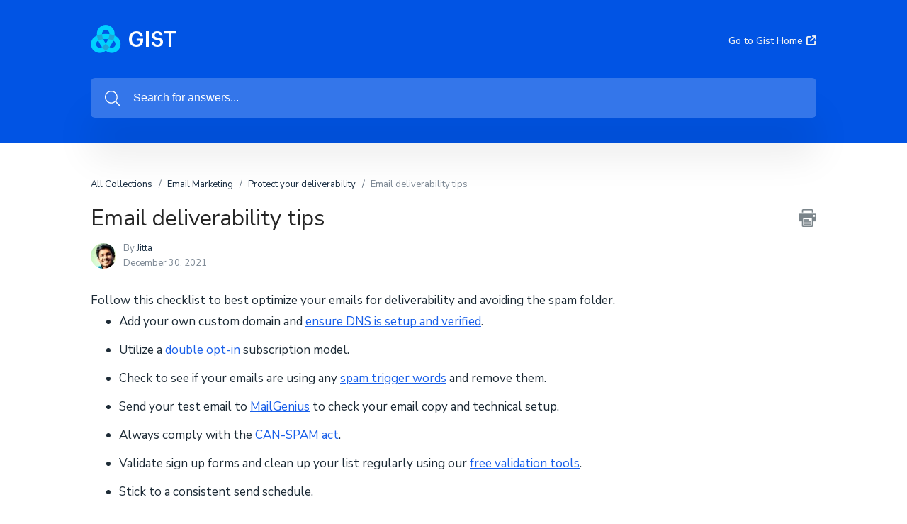

--- FILE ---
content_type: text/html
request_url: https://docs.getgist.com/article/272-email-deliverability-tips
body_size: 6367
content:
<!DOCTYPE html>
<html lang="en">
  <head>
    <meta charset="UTF-8">
    <!-- Set page title & description -->
      <title>Email deliverability tips | Gist Help Center</title>

      <meta name="description" content="">

    <meta name="csrf-param" content="authenticity_token" />
<meta name="csrf-token" content="q1OJnJaVJr21Xj_SLcZLLlBxHbil4-kUYhbJ2He8g-iwc10a_Hdk1w6qHKdChPQp_rombutzfXlQQq6drZFtKw" />
    
    <meta name="viewport" content="width=device-width, initial-scale=1">

    <!-- Set root domain to getgist.help or custom domain -->

    <!-- Set KB/article SEO noindex tag -->
          <!-- KB article SEO noindex tag -->
          <meta name="robots" content="noindex"/>

    <!-- Set canonical URL -->
      <link rel="canonical" href="https://docs.getgist.com/en/article/272-email-deliverability-tips" />

    <!-- Set social meta tags -->
    <meta property="og:title" content="Email deliverability tips" />
    <meta property="og:description" content="" />
    <meta property="og:image" content="" />
    <meta property="og:site_name" content="Gist Help Center" />
    <meta property="og:type" content="article" />

    <!-- jQuery library -->
    <script src="https://ajax.googleapis.com/ajax/libs/jquery/3.6.1/jquery.min.js"></script>

    <link rel="stylesheet" media="all" href="/themes/theme_3/style.css" data-turbolinks-track="reload" />
    <script src="/assets/application-55a7ec39b5a271285ee60a9a33e399ac78caa7a4c2d8828f1ddf29298dbcbd3f.js" data-turbolinks-track="reload" defer="defer"></script>
    <script src="/themes/theme_3/script.js" data-turbolinks-track="reload" defer="defer"></script>

    <link rel="shortcut icon" type="image/x-icon" href="https://cdn.getgist.com/projects/2/knowledge_base/original/126x126-transparent.png?1558007503" />

    <script src="https://kit.fontawesome.com/331cee397a.js" crossorigin="anonymous"></script>

      <!-- Support for Wistia Embed in Articles-->
      <script src="https://fast.wistia.net/assets/external/E-v1.js" async></script>

    <!--Dynamic style of pages-->
    <style>
        body {
            --header-bg-color: #0154E4;
            --header-bg-color-rgb: 1, 84, 228;
        }
    </style>

      <!-- start gist JS code-->
      <script>
          (function(d,h,w){var gist=w.gist=w.gist||[];gist.methods=['trackPageView','identify','track','setAppId'];gist.factory=function(t){return function(){var e=Array.prototype.slice.call(arguments);e.unshift(t);gist.push(e);return gist;}};for(var i=0;i<gist.methods.length;i++){var c=gist.methods[i];gist[c]=gist.factory(c)}s=d.createElement('script'),s.src="//widget.getgist.com",s.async=!0,e=d.getElementsByTagName(h)[0],e.appendChild(s),s.addEventListener('load',function(e){},!1),gist.setAppId("4rtjrhbh"),gist.trackPageView()})(document,'head',window);
      </script>
      <!-- end gist JS code-->

    <script>
        var newUrl = '/en/article/272-email-deliverability-tips';
      if (decodeURIComponent(window.location.pathname) !== newUrl) {
          window.history.pushState({ path: newUrl }, '', newUrl);
      }
    </script>
  </head>

  <!-- BODY -->
  <div id="app-kb">
    

<body class="kb-article">
<header class="header">
    
        <div class="bg-container" style="background-color: #0154E4;">
    

        <div class="container">
            <div class="header--meta">
                <div class="logo">
                    
                    <a href="/en/">
                        <img src="https://cdn.getgist.com/projects/2/knowledge_base/original/Gist-logo-white-120.png?1562188275" alt="Logo">
                    </a>
                    
                </div>

                <div class="header--action">
                    
                    
                        <a href="https://getgist.com" class="link" target="_blank">Go to Gist Home<i class="fas fa-external-link"></i></a>
                    
                </div>
            </div>




            <div class="header--content">
                

                <div class="header--search">
                    <svg xmlns="http://www.w3.org/2000/svg" viewBox="0 0 512 512"><!-- Font Awesome Pro 5.15.4 by @fontawesome - https://fontawesome.com License - https://fontawesome.com/license (Commercial License) --><path d="M508.5 481.6l-129-129c-2.3-2.3-5.3-3.5-8.5-3.5h-10.3C395 312 416 262.5 416 208 416 93.1 322.9 0 208 0S0 93.1 0 208s93.1 208 208 208c54.5 0 104-21 141.1-55.2V371c0 3.2 1.3 6.2 3.5 8.5l129 129c4.7 4.7 12.3 4.7 17 0l9.9-9.9c4.7-4.7 4.7-12.3 0-17zM208 384c-97.3 0-176-78.7-176-176S110.7 32 208 32s176 78.7 176 176-78.7 176-176 176z"/></svg>
                    <form action="/en" autocomplete="off" class="header__form search">
                        <input type="text" class="header--search-box" placeholder="Search for answers..." id="search_bar" name="search" tabindex="1" autocomplete="off" value="">
                    </form>
                </div>
            </div>
        </div>
    </div>
</header>

<div class="content">
    <div class="container">
        <ol class="breadcrumb">
            <li><a href="/en/">All Collections</a></li>
            
                <li><a href="/en/collection/6-email-marketing">Email Marketing</a></li>
            
                <li><a href="/en/collection/68-protect-your-deliverability">Protect your deliverability</a></li>
            
            <li class="active">Email deliverability tips</li>
        </ol>
        <div class="article-with-table-content" style="position:relative;">
            <div class="article-container" id="article-container">
                <div class="article--meta">
                    <div class="print-icon">
                        <img src="/img/printer-tool.png" alt="Image">
                    </div>

                    <h1 class="title">Email deliverability tips</h1>
                    

                    <div class="avatar-group">
                        <img src="https://cdn.getgist.com/users_profiles/3/medium/jittarao.jpg?1588261838" class="avatar sm" alt="Avatar">
                        <div class="avatar-group-meta">
                            <p>By <span class="author-name">Jitta</span></p>
                            <h6>December 30, 2021</h6>
                        </div>
                    </div>
                </div>

                <article class="article">
                    <p data-children-count="0">Follow this checklist to best optimize your emails for deliverability and avoiding the spam folder.</p><ul data-children-count="0"><li>Add your own custom domain and <a href="https://docs.getgist.com/article/61-set-up-custom-domains-on-gist-for-advanced-users" rel="noopener noreferrer" target="_blank">ensure DNS is setup and verified</a>.</li><li>Utilize a <a href="http://en.wikipedia.org/wiki/Opt-in_email" rel="noopener noreferrer" target="_blank">double opt-in</a> subscription model.</li><li>Check to see if your emails are using any <a href="https://emailcopychecker.com/" rel="noopener noreferrer" target="_blank">spam trigger words</a> and remove them.</li><li>Send your test email to <a href="https://www.mailgenius.com/" rel="noopener noreferrer" target="_blank">MailGenius</a> to check your email copy and technical setup.</li><li>Always comply with the <a href="http://www.business.ftc.gov/documents/bus61-can-spam-act-compliance-guide-business" rel="noopener noreferrer" target="_blank">CAN-SPAM act</a>.</li><li>Validate sign up forms and clean up your list regularly using our <a href="http://neverbounce.com" rel="noopener noreferrer" target="_blank">free validation tools</a>.</li><li>Stick to a consistent send schedule.</li><li>Always send your emails to <a href="https://docs.getgist.com/article/245-email-sunset-policy" rel="noopener noreferrer" target="_blank">engaged subscribers</a>.</li><li>Send emails at just the right frequency. (Once a week is probably OK.)</li><li>Monitor your domain reputation using tools like <a href="https://senderscore.org/lookup.php" target="_blank">SenderScore.org</a>.</li><li>Read our <a href="https://docs.getgist.com/article/76-best-practices-for-email-marketing" rel="noopener noreferrer" target="_blank">Best Practices for Email Marketing</a> guide.</li></ul>
                </article>

                <div class="feedback">
                    <h4>Did this answer your question?</h4>
                    <div class="article-votes-controls">
                        <a type="button" class="btn success article-vote-up">Yes</a>
                        <a type="button" class="btn danger article-vote-down">No</a>
                    </div>

                    <div class="feedback--comment">
                        <textarea id="feedbackComment"></textarea>
                        <button class="btn primary feedback-submit" style="opacity: 1" type="button">Submit</button>
                    </div>
                </div>
            </div>
        </div>
    </div>
</div>

<div class="lightbox-container" onclick="closeImage()">
    <img src="" alt="IMAGE" onclick="clickedImage()">
    <div class="img-lightbox-controls">
        <button title="Download" onclick="imageDownload(ImageContainer()[1])" class="lightbox-button lightbox-download">
            <div class="download-button">
                <svg xmlns="http://www.w3.org/2000/svg" viewBox="11 11 30 30">
                    <path d="M35.7 34.1c0 .6-.5 1-1.1 1-.6 0-1.1-.5-1.1-1s.5-1 1.1-1c.6 0 1.1.5 1.1 1zm-4.6-1c-.6 0-1.1.5-1.1 1s.5 1 1.1 1c.6 0 1.1-.5 1.1-1s-.5-1-1.1-1zm7.8-2.5V36c0 1.3-1.1 2.3-2.4 2.3h-23c-1.3 0-2.4-1-2.4-2.3v-5.4c0-1.3 1.1-2.3 2.4-2.3h5.4l-3.1-2.9c-1.4-1.3-.4-3.5 1.5-3.5h2.9v-8.1c0-1.1 1-2.1 2.2-2.1h5.2c1.2 0 2.2.9 2.2 2.1v8.1h2.9c1.9 0 2.9 2.2 1.5 3.5l-3.1 2.9h5.4c1.3 0 2.4 1 2.4 2.3zm-14.2.9c.2.2.4.2.6 0l7.6-7.3c.3-.3.1-.7-.3-.7H28v-9.7c0-.2-.2-.4-.4-.4h-5.2c-.2 0-.4.2-.4.4v9.7h-4.6c-.4 0-.6.4-.3.7l7.6 7.3zm12.5-.9c0-.3-.3-.6-.7-.6h-7.1l-2.8 2.7c-.8.8-2.2.8-3.1 0L20.6 30h-7.1c-.4 0-.7.3-.7.6V36c0 .3.3.6.7.6h23c.4 0 .7-.3.7-.6v-5.4z"></path>
                </svg>
            </div>
        </button>
        <button title="Close" onclick="closeImage()" class="lightbox-button lightbox-close">
            <div class="close-button">
                <svg xmlns="http://www.w3.org/2000/svg" viewBox="11 11 30 30">
                    <path d="M27.92 25l8.84-8.84 1.82-1.82c.27-.27.27-.71 0-.97l-1.95-1.95a.682.682 0 0 0-.97 0L25 22.08 14.34 11.42a.682.682 0 0 0-.97 0l-1.95 1.95c-.27.27-.27.71 0 .97L22.08 25 11.42 35.66c-.27.27-.27.71 0 .97l1.95 1.95c.27.27.71.27.97 0L25 27.92l8.84 8.84 1.82 1.82c.27.27.71.27.97 0l1.95-1.95c.27-.27.27-.71 0-.97L27.92 25z"></path>
                </svg>
            </div>
        </button>
    </div>
</div>

<script src="https://cdn.jsdelivr.net/npm/anchor-js/anchor.min.js"></script>
<script>
    anchors.options = {
        placement: 'right',
    };
    anchors.add('h2, h3');
</script>


<div class="footer">
    <div class="container">
        
            <div class="footer--logo">
                <a href="https://getgist.com/knowledge-base-software/?_go=" target="_blank">
                    <img src="/img/logo-icon.png" alt="Gist">
                    <p>We run on Gist</p>
                </a>
            </div>
        

        <div class="footer--links">
            <ul class="list-unstyled">
                
                    
                        <li>
                            <a href="https://getgist.com" target="_blank">Home</a>
                        </li>
                    
                
            </ul>
        </div>

        <div class="footer--social">
            <ul class="list-unstyled">
                
                    <li class="linkedin">
                        <a href="http://www.linkedin.com/company/getgist" target="_blank">
                            <svg xmlns="http://www.w3.org/2000/svg" viewBox="0 0 448 512"><!--! Font Awesome Pro 6.2.1 by @fontawesome - https://fontawesome.com License - https://fontawesome.com/license (Commercial License) Copyright 2022 Fonticons, Inc. --><path d="M100.28 448H7.4V148.9h92.88zM53.79 108.1C24.09 108.1 0 83.5 0 53.8a53.79 53.79 0 0 1 107.58 0c0 29.7-24.1 54.3-53.79 54.3zM447.9 448h-92.68V302.4c0-34.7-.7-79.2-48.29-79.2-48.29 0-55.69 37.7-55.69 76.7V448h-92.78V148.9h89.08v40.8h1.3c12.4-23.5 42.69-48.3 87.88-48.3 94 0 111.28 61.9 111.28 142.3V448z"/></svg>
                        </a>
                    </li>
                
                
                    <li class="twitter">
                        <a href="https://twitter.com/gistplatform" target="_blank">
                            <svg xmlns="http://www.w3.org/2000/svg" viewBox="0 0 512 512"><!--! Font Awesome Pro 6.2.1 by @fontawesome - https://fontawesome.com License - https://fontawesome.com/license (Commercial License) Copyright 2022 Fonticons, Inc. --><path d="M459.37 151.716c.325 4.548.325 9.097.325 13.645 0 138.72-105.583 298.558-298.558 298.558-59.452 0-114.68-17.219-161.137-47.106 8.447.974 16.568 1.299 25.34 1.299 49.055 0 94.213-16.568 130.274-44.832-46.132-.975-84.792-31.188-98.112-72.772 6.498.974 12.995 1.624 19.818 1.624 9.421 0 18.843-1.3 27.614-3.573-48.081-9.747-84.143-51.98-84.143-102.985v-1.299c13.969 7.797 30.214 12.67 47.431 13.319-28.264-18.843-46.781-51.005-46.781-87.391 0-19.492 5.197-37.36 14.294-52.954 51.655 63.675 129.3 105.258 216.365 109.807-1.624-7.797-2.599-15.918-2.599-24.04 0-57.828 46.782-104.934 104.934-104.934 30.213 0 57.502 12.67 76.67 33.137 23.715-4.548 46.456-13.32 66.599-25.34-7.798 24.366-24.366 44.833-46.132 57.827 21.117-2.273 41.584-8.122 60.426-16.243-14.292 20.791-32.161 39.308-52.628 54.253z"/></svg>
                        </a>
                    </li>
                
                
                    <li class="facebook">
                        <a href="https://www.facebook.com/gistplatform" target="_blank">
                            <svg xmlns="http://www.w3.org/2000/svg" viewBox="0 0 320 512"><!--! Font Awesome Pro 6.2.1 by @fontawesome - https://fontawesome.com License - https://fontawesome.com/license (Commercial License) Copyright 2022 Fonticons, Inc. --><path d="M279.14 288l14.22-92.66h-88.91v-60.13c0-25.35 12.42-50.06 52.24-50.06h40.42V6.26S260.43 0 225.36 0c-73.22 0-121.08 44.38-121.08 124.72v70.62H22.89V288h81.39v224h100.17V288z"/></svg>
                        </a>
                    </li>
                
            </ul>
        </div>

        
            <div class="footer--slogan"><p>Copyright © 2023 ConvertFox Global, Inc.</p></div>
        
    </div>
</div>


<link rel="stylesheet" href="//cdnjs.cloudflare.com/ajax/libs/highlight.js/11.2.0/styles/atom-one-light.min.css">
<script src="//cdnjs.cloudflare.com/ajax/libs/highlight.js/11.2.0/highlight.min.js"></script>

  <script>
    var person_id = '';
    var gistReady = false;
    $(document).ready(function () {
    });

    document.addEventListener('gistReady', function () {
      gistReady = true;
      page_visit();
    });

    $(".article-votes-controls a").click(function(){
      $(".article-votes-controls a").removeClass("selected");
      $(this).addClass("selected");

      if (this.className.includes('article-vote-up')) {
        feedback = 'positive';
      } else if (this.className.includes('article-vote-down')) {
        feedback = 'negative';
      }

      if(gistReady == true) {
        updateFeedback(feedback);
      } else {
        var reactionClick = setTimeout(function () {
          if(gistReady == true) {
            updateFeedback(feedback);
            clearInterval(reactionClick);
          }
        }, 1000);
      }
    });

    function updateFeedback(feedback) {
      displayFeedbackCommentArea(feedback);
      $.ajax({
        type: 'POST',
        url: '/articles/feedback',
        data: { secret: '65592148',
          reader_feedback: feedback, person_id: person_id, language: 'en' },
        dataType: "json",
        success:function(data) {
          person_id = data['person_id']
        }
      });
    }

    function page_visit() {
      $.ajax({
        type: 'POST',
        url: '/articles/page_visit',
        data: {secret: '65592148', person_id: person_id,
          language: 'en' },
        dataType: "json",
        success:function(data) {
          person_id = data['person_id']
        }
      });
    }

    function displayFeedbackCommentArea(value) {
      $('.feedback--comment').css('display', 'block');
      if(value == 'positive') {
        $('.feedback--comment textarea').attr('placeholder', "What did you like about this page?");
      } else if(value == 'negative') {
        $('.feedback--comment textarea').attr('placeholder', "What can we do to improve this page?");
      }
    }

    $('.print-icon').click(function () {
      window.print();
    });

    $(".feedback-submit").click(function () {
      comment = $('#feedbackComment').val();
      $.ajax({
        type: 'POST',
        url: '/articles/feedback',
        data: { secret: '65592148', person_id: person_id,
          comment: comment , language: 'en'},
        dataType: "json",
        success:function(data) {
          $('.feedback--comment').css('display', 'none');
          person_id = data['person_id'];
        }
      });
    });

    hljs.highlightAll();
  </script>
</body>

  </div>
</html>

--- FILE ---
content_type: text/css
request_url: https://docs.getgist.com/themes/theme_3/style.css
body_size: 34114
content:
@import url('https://fonts.googleapis.com/css2?family=Nunito+Sans:ital,opsz,wght@0,6..12,200..1000;1,6..12,200..1000&display=swap');

/* Reset CSS Start */
html,body,div,span,applet,object,iframe,h1,h2,h3,h4,h5,h6,p,blockquote,pre,a,abbr,acronym,address,big,cite,code,del,dfn,em,img,ins,kbd,q,s,samp,small,strike,strong,sub,sup,tt,var,b,u,i,center,dl,dt,dd,ol,ul,li,fieldset,form,label,legend,table,caption,tbody,tfoot,thead,tr,th,td,article,aside,canvas,details,embed,figure,figcaption,footer,header,hgroup,menu,nav,output,ruby,section,summary,time,mark,audio,video {
    margin: 0;
    padding: 0;
    border: 0;
    vertical-align: baseline
}

article,aside,details,figcaption,figure,footer,header,hgroup,menu,nav,section {
    display: block
}

body {
    line-height: 1
}

ol,ul {
    list-style: none
}

blockquote,q {
    quotes: none
}

blockquote:before,blockquote:after,q:before,q:after {
    content: '';
}

table {
    border-collapse: collapse;
    border-spacing: 0
}

* {
    box-sizing: border-box
}

*:before,*:after {
    box-sizing: border-box
}

html {
    font-size: 10px;
    -webkit-tap-highlight-color: transparent;
    -ms-text-size-adjust: 100%;
    -webkit-text-size-adjust: 100%
}

body {
    font-family: 'Nunito Sans', Helvetica, Arial, sans-serif;
    font-size: 16px;
    line-height: 1;
    color: #1A1F4A;
}

strong,b {
    font-weight: 500
}

a {
    color: #0154e4;
    text-decoration: none
}

a:hover,a:focus {
    color: #090c2d;
    text-decoration: none
}

[role="button"] {
    cursor: pointer
}
/* Reset CSS Ends */

/* Helper Classes */
.text-center {
    text-align: center;
}

.mb-15 {
    margin-bottom: 15px
}

.mb-30 {
    margin-bottom: 30px
}

.mt-30 {
    margin-top: 30px
}

/* Typography */
h1 {
    font-size: 32px
}

h2 {
    font-size: 26px
}

h3 {
    font-size: 22px
}

h4 {
    font-size: 18px
}

h5 {
    font-size: 16px
}

h6 {
    font-size: 13px
}

h1 {
    font-weight: 400;
    line-height: 1.33;
    color: #262626
}

h2 {
    font-weight: 500;
    line-height: 1.33;
    color: #182c40
}

@media (max-width: 767px) {
    h1 {
        font-size:28px
    }

    h2 {
        font-size: 16px
    }
}

/* Header CSS */
.header {
    background-color: #0154E4;
    background-size: cover;
    background-repeat: no-repeat;
    background-position: center;
    color: #fff;
    max-height: 450px
}

.header p {
    color: #fff
}

.header .header-bg {
    background: rgba(0,0,0,0.41)
}

.header--meta {
    display: flex;
    justify-content: space-between;
    align-items: center;
    margin: 35px 0 20px
}

.header--meta .logo {
    font-size: 25px;
    font-weight: 300;
    color: #fff;
    text-transform: uppercase;
    margin-right: 20px
}

.header--meta .logo img {
    max-width: 360px;
    max-height: 40px;
    vertical-align: baseline;
    -webkit-backface-visibility: hidden;
    transform: translateZ(0)
}

.header--meta .link {
    /*position: relative;*/
    /*display: block;*/
    font-size: 14px;
    font-weight: 500;
    color: #f2f2f2;
    /*padding-bottom: 15px;*/
    /*padding-right: 45px;*/
    /*border-bottom: 1px solid #f2f2f2*/
}

.header--meta .form {
    position: relative;
    display: block;
    font-size: 14px;
    font-weight: 500;
    color: #f2f2f2;
    padding-bottom: 5px;
    border-bottom: 1px solid #f2f2f2
}

.header--meta .link:hover,.header--meta .link:focus,.header--meta .link:active {
    color: #fff;
    border-color: #fff
}

.header--meta .link:hover:after,.header--meta .link:focus:after,.header--meta .link:active:after {
    transform: translateX(5px)
}

/*.header--meta .link:after {*/
/*    content: "";*/
/*    width: 10px;*/
/*    height: 11px;*/
/*    background: url("../../img/icon-arrow2.svg") no-repeat center;*/
/*    background-size: 10px 11px;*/
/*    position: absolute;*/
/*    top: 2px;*/
/*    right: 0;*/
/*    transition: all 0.2s ease-in-out*/
/*}*/

.header--action {
    display: flex;
    gap: 15px;
    align-items: center;
}

.header--action .language--select label {
    font-size: 14px;
    font-weight: 500;
    color: #f2f2f2;
}

.header--action select {
    border: none;
    background: transparent;
    font-size: 14px;
    font-weight: 600;
    color: #f2f2f2;
    appearance: none;
    text-indent: 0.01px;
    opacity: 0;
    position: absolute;
    left: 0;
    width: 100%;
    cursor: pointer;
}

.header--action .link i {
    margin-left: 5px;
}

@media (max-width: 767px) {
    .header--meta .link {
        padding-right:30px
    }
}

.header--content {
    margin-top: 30px;
    margin-bottom: 35px
}

.header--headline {
    margin-bottom: 27px
}

.header--headline h1 {
    color: #fff;
    font-size: 32px;
    text-align: left
}

@media (max-width: 767px) {
    .header--headline h1 {
        max-width:90%
    }
}

@media (max-width: 480px) {
    .header--headline h1 {
        font-size:26px
    }
}

.header--headline p {
    font-size: 20px;
    color: #fff;
    font-weight: 500;
    line-height: 1.6
}

@media (max-width: 767px) {
    .header--headline p {
        font-size:16px
    }
}

.header--search {
    position: relative;
}

.header--search .header--search-box {
    height: 56px;
    width: 100%;
    padding: 22px 22px 22px 60px;
    font-size: 16px;
    font-weight: 400;
    color: white;
    background: rgba(255, 255, 255, 0.2);
    border: none;
    border-radius: 6px;
    box-shadow: 0 54px 53px 0 rgba(0, 0, 0, 0.08);
    transition: all 0.2s ease-in-out;
    outline: none;
}

.header--search .header--search-box::placeholder {
    color: white;
}

.header--search .header--search-box:focus {
    background: white;
    color: black;
    box-shadow: 0 54px 53px 0 rgba(0, 0, 0, 0.12);
}

.header--search .header--search-box:focus ~ svg {
    fill: black;
}

@media (max-width: 480px) {
    .header--search .header--search-box {
        padding: 22px 55px 22px 40px;
        height: 60px;
    }
}

.header--search svg {
    width: 22px;
    height: 22px;
    position: absolute;
    left: 2%;
    top: 32%;
    fill: white;
}

.header--search:focus-within svg {
    fill: black;
}

/* Home CSS */
.content {
    min-height: calc(100vh - 400px);
    padding: 30px 0;
}

.container {
    margin-right: auto;
    margin-left: auto
}

.container:before,.container:after {
    content: " ";
    display: table
}

.container:after {
    clear: both
}

@media (max-width: 768px) {
    .container {
        padding-left:15px;
        padding-right: 15px
    }
}

@media (min-width: 768px) {
    .container {
        width:750px
    }
}

@media (min-width: 992px) {
    .container {
        width:960px
    }
}

@media (min-width: 1200px) {
    .container {
        width:100%
    }
}

.container {
    max-width: 1024px
}

.grid {
    display: grid;
    grid-template-columns: repeat(3, minmax(0, 1fr));
    grid-auto-rows: auto;
    gap: 24px;
}

@media (max-width: 768px) {
    .grid {
        grid-template-columns: repeat(2, minmax(0, 1fr)); /* 2 columns on smaller screens */
    }
}

@media (max-width: 480px) {
    .grid {
        grid-template-columns: 1fr; /* 1 column on very small screens */
    }
}

.collection-link {
    display: flex;
    flex-direction: column;
    text-decoration: none;
    overflow: hidden;
    border: 1px solid rgb(230, 230, 230);
    background-color: #ffffff;
    transition: border-color 0.2s ease-linear;
    border-radius: 0.5rem;
    height: 100%;
}

.collection-link:hover {
    border-color: #0154e4;
}

.collection-link .collection-item {
    display: flex;
    flex-direction: column;
    padding: 1.25rem;
    gap: 1rem;
    height: 100%;
}

.collection-link .collection-icon {
    display: flex;
    align-items: center;
    justify-content: start;
    background-size: cover;
    background-position: center;
    height: 36px;
    width: 36px;
}

.collection-link .collection-icon .icon-container,
.custom-icon {
    height: 28px;
    width: 28px;
}

.collection-link .icon-container i {
    font-size: 24px;
    color: var(--header-bg-color);
}

.collection-link .collection-details {
    display: flex;
    flex: 1;
    color: #182c40;
    flex-direction: column;
    justify-content: space-between;
}

.collection-link .collection-name {
    margin-bottom: 8px;
    font-size: 15px;
    font-weight: 600;
    line-height: 24px;
    color: #182c40;
    transition: color 0.2s ease-linear;
}

.collection-link:hover .collection-name,
.collection-link:hover .icon-container i {
    color: #0154E4;
}

.collection-details p {
    margin: 0;
    color: #182c40;
    font-size: 15px;
    line-height: 1.5;
    font-weight: 400;
}

.collection-details .article-count {
    margin-top: 24px;
    color: #acacac;
    font-size: 15px;
}

.collection-details .article-count span {
    white-space: nowrap;
    overflow: hidden;
    text-overflow: ellipsis;
}

/* Collection */
.collection--meta {
    display: flex;
    margin-bottom: 30px;
    flex-direction: column;
}

.collection--meta .icon {
    margin-bottom: 20px;
}

.collection--meta .icon i {
    font-size: 30px;
    color: var(--header-bg-color);
    font-weight: 300;
}

.collection--meta h1.title {
    font-size: 28px;
    font-weight: 700;
    margin-bottom: 8px;
}

.collection--meta .description {
    font-size: 17px;
    line-height: 1.5;
    /*margin-left: 2px;*/
    color: #808080;
    overflow: hidden;
    text-overflow: ellipsis;
    display: -webkit-box;
    -webkit-line-clamp: 2;
    -webkit-box-orient: vertical
}

.collection--meta .article-count {
    margin-top: 24px;
    color: #acacac;
    font-size: 15px;
}

.collection--meta .article-count span {
    white-space: nowrap;
    overflow: hidden;
    text-overflow: ellipsis;
}

.collection-container {
    display: flex;
    flex-direction: column;
    gap: 20px;
}

.collection-container .collection-item {
    display: flex;
    flex-direction: column;
    border: 1px solid rgb(230, 230, 230);
    padding: 16px;
    border-radius: 8px;
}

.collection-container .collection-item-header {
    padding: 16px 16px 24px;
}

.collection-container .collection-item-header .title {
    font-size: 22px;
    font-weight: bold;
    text-decoration: none;
    color: #1f2937;
}

.collection-container .collection-item .divider {
    margin: 0 16px 8px;
    border: none;
    border-top: 1px solid rgb(230, 230, 230);
}

.collection-container .collection-item .article-link {
    display: flex;
    flex-direction: row;
    justify-content: space-between;
    align-items: center;
    padding: 16px;
    text-decoration: none;
    color: #1f2937;
    transition: all 0.25s ease;
    border-radius: 8px;
}

.collection-container .collection-item .article-link:hover {
    background-color: rgba(29, 78, 216, 0.1);
    color: #1d4ed8;
}

.collection-container .collection-item .link-content {
    display: flex;
    flex-direction: column;
    padding: 0;
}

.collection-container .collection-item .link-content .sub-text {
    font-size: 16px;
    padding-top: 16px;
    color: #acacac;
}

.content:hover .main-text {
    color: #1d4ed8; /* Tailwind: text-primary */
}

.collection-container .collection-item .article-link .icon-container {
    display: flex;
    flex-shrink: 0;
    justify-content: center;
    align-items: center;
}

.collection-container .collection-item .article-link .icon-container i {
    font-size: 13px;
}

.article-container {
    width: 100%;
}

@media (min-width: 1240px) {
    .article-container {
        max-width: 640px;
    }
}

.article-container .avatar-group {
    display: flex;
    align-items: center
}

.article-container .avatar-group img {
    height: 36px;
    width: 36px;
    border-radius: 50%;
    margin: 0 10px 0 0
}

.article-container .avatar-group .avatar-group-meta {
    display: flex;
    flex-direction: column
}

.article-container .avatar-group .avatar-group-meta p {
    font-size: 13px;
    color: #7d8894;
    margin-bottom: 8px
}

.article-container .avatar-group .avatar-group-meta p .author-name {
    color: #182c40;
    vertical-align: initial
}

.article-container .avatar-group .avatar-group-meta h6 {
    font-weight: normal;
    color: #7d8894
}

/*Table of contents*/
.table-of-contents {
    position: absolute;
    top: 0;
    right: 10px;
}

.table-of-contents a {
    display: block;
    padding: 4px 8px;
    width: 100%;
    max-width: 244px;
    font-size: 14px;
    color: black;
    text-decoration: none;
    line-height: 1.5;
    margin-bottom: 4px;
}

.table-of-contents a.selected {
    text-decoration: none;
    color: var(--header-bg-color);
    background-color: rgba(var(--header-bg-color-rgb), 0.1);
    border-radius: 6px;
}

/* sidebar responsive display */
@media only screen and (max-width: 1024px) {
    .table-of-contents {
        display: none;
    }
}

@media print {
    body * {
        visibility: hidden;
        height: 0px
    }

    .article-container,.article-container * {
        visibility: visible;
        height: auto
    }

    .article-container {
        position: absolute;
        left: 0;
        top: 0;
        padding: 0 !important;
        margin: 0 !important;
        border: none !important;
        box-shadow: none !important
    }

    .avatar-group {
        margin: 0 !important;
        padding-bottom: 20px
    }

    .kb-article-feedback,.print-icon,.avatar-group-meta h6 {
        display: none !important;
        height: 0 !important;
        margin: 0 !important;
        padding: 0 !important
    }

    * {
        -webkit-print-color-adjust: exact !important;
        color-adjust: exact !important
    }

    article {
        overflow: hidden !important;
        width: inherit !important
    }

    article table,article .table {
        max-width: 914px !important;
        width: 914px !important
    }
}

/* Footer */
.footer {
    background-color: #fff;
    background-size: cover;
    background-repeat: no-repeat;
    background-position: center;
    text-align: center;
    padding: 40px 0px
}

.footer p {
    color: #000
}

.footer--logo {
    margin-bottom: 30px
}

.footer--logo a {
    display: flex;
    justify-content: center;
    align-items: center
}

.footer--logo img {
    max-width: 30px;
    height: auto;
    margin-right: 5px
}

.footer--logo p {
    font-size: 15px;
    color: #afbbc1;
    margin: 0
}

@media (max-width: 767px) {
    .footer--logo {
        padding-bottom:0
    }
}

.footer--links {
    margin-bottom: 14px
}

@media (min-width: 768px) {
    .footer--links ul {
        display:flex;
        flex-wrap: wrap;
        justify-content: center
    }
}

.footer--links ul li {
    margin-left: 20px;
    margin-right: 20px;
    margin-bottom: 15px
}

.footer--links ul li a {
    font-size: 14px;
    color: #909aa5
}

.footer--links ul li a:hover,.footer--links ul li a:focus,.footer--links ul li a:active {
    color: #0154E4
}

.footer--social {
    margin-bottom: 10px
}

.footer--social ul {
    display: flex;
    flex-wrap: wrap;
    justify-content: center
}

.footer--social ul li {
    margin-left: 25px;
    margin-right: 25px;
    display: block
}

.footer--social ul li a {
    display: block;
}

.footer--social ul li a svg path {
    fill: #86848b
}

.footer--social ul li a:hover svg path {
    fill: var(--text-color);
}

.footer--social ul li.linkedin a {
    width: 17.5px;
    height: 20px;
}

.footer--social ul li.twitter a {
    width: 20px;
    height: 20px;
}

.footer--social ul li.facebook a {
    width: 12.5px;
    height: 20px;
}

.footer--slogan {
    margin-top: 30px
}

.footer--slogan p {
    font-size: 14px;
    color: #909aa5
}

/* Article */
.breadcrumb {
    background: none;
    margin: 0;
    border-radius: 0;
    padding: 20px 0;
    max-width: 100%;
    list-style: none;
    white-space: nowrap;
    overflow: hidden;
    text-overflow: ellipsis
}

.breadcrumb>li {
    display: inline;
    font-size: 1.3rem
}

.breadcrumb>li+li:before {
    content: "/ ";
    padding: 0 5px;
    color: #182c40;
    opacity: 0.7
}

.breadcrumb>li a {
    color: #182c40
}

.breadcrumb>li.active {
    color: #7d8894
}

@media (max-width: 480px) {
    .breadcrumb>li:before {
        display:none
    }

    .breadcrumb>li:after {
        content: "/ ";
        padding: 0 5px;
        color: #182c40;
        opacity: .7
    }

    .breadcrumb>li:last-of-type:after {
        display: none
    }

    .kb-article .breadcrumb li {
        display: block;
        margin-bottom: 15px
    }

    .breadcrumb {
        position: relative;
        margin: 16px 0;
        padding: 0
    }
}

.article {
    font-size: 17px;
    line-height: 1.8;
    color: #52585b;
    margin-bottom: 17px
}

.article abbr[data-original-title],.article abbr[title] {
    text-decoration: underline dotted;
    cursor: help;
    border-bottom: 0
}

.article ul,.article ol {
    margin-top: 0;
    margin-bottom: 17px;
    padding-left: 20px
}

.article ul ul,.article ul ol,.article ol ul,.article ol ol {
    margin-top: 10px;
    margin-bottom: 0
}

.article ul li,.article ol li {
    color: #1d2b36;
    margin-left: 20px;
    margin-bottom: 10px
}

.article ol>li,.article ol>li ol>li ol>li ol>li,.article ol>li ol>li ol>li ol>li ol>li ol>li ol>li {
    list-style-type: decimal
}

.article ul>li,.article ul>li ul>li ul>li ul>li,.article ul>li ul>li ul>li ul>li ul>li ul>li ul>li {
    list-style-type: disc
}

.article ol li p,.article ul li p {
    margin-bottom: 0
}

.article hr {
    display: block;
    height: 1px;
    border: 0;
    border-top: 1px solid #ccc;
    margin: 1em 0;
    padding: 0
}

.article blockquote {
    padding: 11px 22px;
    margin: 0 0 22px;
    font-size: 20px;
    border-left: 5px solid #eee
}

.article blockquote p:last-child,.article blockquote ul:last-child,.article blockquote ol:last-child {
    margin-bottom: 0
}

.article code,.article kbd,.article pre,.article samp {
    font-family: Menlo,Monaco,Consolas,"Courier New",monospace
}

.article code {
    padding: 2px 4px;
    font-size: 90%;
    color: #c7254e;
    background-color: #f9f2f4;
    border-radius: 7px
}

.article pre {
    display: block;
    padding: 16px;
    margin: 1em 0;
    font-size: 13px;
    line-height: 1.65;
    word-break: break-word;
    word-wrap: break-word;
    color: #181B3A;
    background-color: #f8f8f8;
    border: 1px solid #ccc;
    overflow: auto;
    border-radius: 6px
}

.article pre code {
    padding: 0;
    font-size: inherit;
    color: inherit;
    white-space: pre-wrap;
    background-color: transparent;
    border-radius: 0
}

.article p,.article h1,.article h2,.article h3,.article h4,.article h5,.article h6,.article a,.article span {
    word-break: break-word
}

.article h1,.article h2,.article h3,.article h4,.article h5,.article h6 {
    font-weight: 500
}

.article h2,.article h3,.article h4,.article h5,.article h6 {
    color: rgba(0,0,0,0.87)
}

.article h1 {
    color: #262626;
    font-size: 32px;
    line-height: 1.3;
    margin-bottom: 15px
}

.article h2 {
    font-size: 24px;
    line-height: 1.4;
    margin-bottom: 17px
}

.article h3 {
    font-size: 20px;
    line-height: 1.4;
    margin-bottom: 17px
}

.article h4 {
    font-size: 18px;
    line-height: 1.4;
    margin-bottom: 17px
}

.article h5 {
    font-size: 17px;
    line-height: 1.4;
    margin-bottom: 17px
}

.article h6 {
    font-size: 15px;
    line-height: 1.67
}

.article p {
    font-size: 17px;
    line-height: 1.8;
    color: #1d2b36;
    margin-bottom: 17px
}

.article p:last-of-type {
    margin-bottom: 0
}

.article p>img {
    margin-top: 0 !important;
    margin-bottom: 0 !important
}

.article pre code.hljs {
    background: transparent;
    color: inherit;
    padding: 0
}

.article label {
    font-size: 17px;
    line-height: 1.65;
    color: #52585b;
    font-weight: 500
}

.article label+ul {
    margin-top: 5px
}

.article img,.article video {
    width: auto;
    height: auto;
    max-width: 100%;
    margin: 25px 0px;
    border-radius: 6px
}

.article audio {
    margin: 25px 0px
}

@media (max-width: 480px) {
    .article h1 {
        font-size:32px
    }

    .article h2 {
        font-size: 24px
    }

    .article p {
        font-size: 18px
    }
}

.article p+img,.article h2+img,.article h3+img {
    margin-top: 13px
}

.article h1+img {
    margin-top: 15px
}

.article h2+img {
    margin-top: 10px
}

.article img+img,.article video+img,.article img+video,.article video+video,.article audio+audio,.article video+audio,.article audio+video,.article audio+img,.article img+audio {
    margin-top: 0
}

.article a {
    color: #195fe9;
    -webkit-text-decoration-line: underline;
    text-decoration-line: underline
}

.article .list-unordered li,.article .list-ordered li,.article .list-unstyled li {
    color: #52585b;
    margin-bottom: 15px;
    font-size: 17px
}

.article .list-unordered li:last-child,.article .list-ordered li:last-child,.article .list-unstyled li:last-child {
    margin-bottom: 0
}

.article .list-ordered {
    list-style-type: decimal
}

.article .list-ordered ul {
    list-style-type: decimal
}

.article .list-unstyled {
    list-style: none
}

.article blockquote {
    position: relative;
    padding: 20px 40px;
    margin: 30px 0px;
    color: #52585b;
    background-color: rgba(175,187,193,0.18);
    border-left: 4px solid #195fe9;
    font-size: 18px;
    font-style: italic;
    line-height: 2;
    text-align: left
}

.article blockquote.warning,.article blockquote.note,.article blockquote.tips {
    padding: 30px 39px 30px 88px;
    font-size: 16px;
    line-height: 1.88;
    color: #383647
}

.article blockquote.warning {
    background-color: #fefaf6;
    border-color: #ff8d2a
}

.article blockquote.warning:before {
    background: url(../img/caution.png) no-repeat center;
    background-size: 40px
}

.article blockquote.note:before {
    background: url(../img/bell.png) no-repeat center;
    background-size: 30px
}

.article blockquote.tips:before {
    background: url(../img/lightbulb.png) no-repeat center;
    background-size: 26px
}

.article blockquote.warning:before,.article blockquote.note:before,.article blockquote.tips:before {
    content: '';
    height: 40px;
    width: 40px;
    position: absolute;
    left: 25px;
    top: 50%;
    transform: translateY(-50%)
}

.article blockquote.note {
    background-color: #eeeff2;
    border-color: #415a80
}

.article blockquote.tips {
    background-color: #eff5ff;
    border-color: #0154e4
}

@media (max-width: 480px) {
    .article blockquote {
        padding:20px;
        font-size: 18px
    }

    .article blockquote.warning,.article blockquote.note,.article blockquote.tips {
        padding: 80px 20px 20px
    }

    .article blockquote.warning:before,.article blockquote.note:before,.article blockquote.tips:before {
        left: 50%;
        top: 25px;
        transform: translate(-50%, 0)
    }
}

.article .table,.article table {
    max-width: 100%;
    border-radius: 5px;
    border: solid 1px rgba(28,54,74,0.08);
    background-color: #fff;
    display: block;
    overflow: auto
}

.article .table thead,.article .table tbody,.article table thead,.article table tbody {
    display: table;
    width: 100%
}

.article .table th,.article .table td,.article table th,.article table td {
    font-size: 17px;
    vertical-align: top;
    padding: 15px;
    border: solid 1px rgba(28,54,74,0.08)
}

.article .table.table-striped tbody tr:nth-of-type(odd),.article table.table-striped tbody tr:nth-of-type(odd) {
    background-color: #f8f9f9
}

.article figure img.fr-dii {
    margin: 5px auto !important
}

.article figure figcaption {
    font-size: 90%;
    color: #7d8894
}

.article .callout {
    border-left: 5px solid;
    margin-bottom: 20px;
    padding: 16px 25px 16px 20px;
    background: #f1f1f1;
    border-color: #707070
}

.article .callout h3 {
    margin-bottom: 10px
}

.article .callout-yellow {
    background: #feedaf;
    border-color: #735f1f
}

.article .callout-blue {
    background: #e8f4ff;
    border-color: #195fe9
}

.article .callout-green {
    background: #d7efdc;
    border-color: #0f8a40
}

.article .callout-red {
    background: #fed9db;
    border-color: #b41d34
}

.kb-article .article--meta {
    position: relative
}

.kb-article .article--meta .title {
    font-size: 32px;
    color: #262626;
    line-height: 1.3;
    padding-right: 30px;
    margin-bottom: 15px
}

.kb-article .article--meta .description {
    font-size: 20px;
    line-height: 1.5;
    color: #75767e;
    margin-bottom: 20px
}

.kb-article .article--meta .avatar-group {
    margin: 0px 0px 30px 0px
}

.kb-article .article--meta .print-icon {
    position: absolute;
    right: 0;
    top: 8px;
    cursor: pointer
}

.kb-article .article--meta .print-icon img {
    margin: 0;
    width: 25px;
    height: 25px
}

@media (max-width: 480px) {
    .kb-article .article--meta .print-icon img {
        width:20px;
        height: 20px
    }
}

.kb-article .feedback {
    margin-top: 50px;
    margin-bottom: 10px;
    display: flex;
    flex-direction: column;
    align-items: center
}

.kb-article .feedback h4 {
    color: #182c40;
    font-weight: 500;
    margin-bottom: 20px
}

.kb-article .feedback .btn {
    display: inline-block;
    margin-bottom: 0;
    font-weight: normal;
    text-align: center;
    vertical-align: middle;
    -ms-touch-action: manipulation;
    touch-action: manipulation;
    cursor: pointer;
    background-image: none;
    border: 1px solid transparent;
    white-space: nowrap;
    padding: 6px 12px;
    font-size: 16px;
    line-height: 1.42857;
    border-radius: 7px;
    -webkit-user-select: none;
    -moz-user-select: none;
    -ms-user-select: none;
    user-select: none
}

.kb-article .feedback .btn:focus,.kb-article .feedback .btn.focus,.kb-article .feedback .btn:active:focus,.kb-article .feedback .btn:active.focus,.kb-article .feedback .btn.active:focus,.kb-article .feedback .btn.active.focus {
    outline: 5px auto -webkit-focus-ring-color;
    outline-offset: -2px
}

.kb-article .feedback .btn:hover,.kb-article .feedback .btn:focus,.kb-article .feedback .btn.focus {
    color: #333;
    text-decoration: none
}

.kb-article .feedback .btn:active,.kb-article .feedback .btn.active {
    outline: 0;
    background-image: none;
    box-shadow: inset 0 3px 5px rgba(0,0,0,0.125)
}

.kb-article .feedback .btn.disabled,.kb-article .feedback .btn[disabled] {
    cursor: not-allowed;
    opacity: .65;
    filter: alpha(opacity=65);
    box-shadow: none
}

.kb-article .feedback a.btn.disabled {
    pointer-events: none
}

.kb-article .feedback .btn {
    margin-top: 0;
    margin-bottom: 0;
    border: 1px solid #0154E4;
    color: #0154E4;
    padding: 8px 36px
}

.kb-article button:active,.kb-article button:focus,.kb-article input:focus,.kb-article input:active,.kb-article video:active,.kb-article video:focus,.kb-article audio:active,.kb-article audio:focus {
    outline: none
}

.kb-article .feedback .btn:not(:last-child) {
    margin-right: 15px
}

@media (max-width: 380px) {
    .kb-article .feedback .btn:not(:last-child) {
        margin-right:0
    }

    .kb-article .feedback .btn {
        margin-bottom: 10px
    }
}

.kb-article .feedback .feedback--comment {
    display: none;
    text-align: center;
    width: 100%
}

.kb-article .feedback textarea {
    height: 100px;
    border-radius: 4px;
    border: solid 1px #dcdee5;
    background-color: #ffffff;
    font-size: 15px;
    line-height: 1.33;
    outline: none;
    resize: vertical;
    padding: 20px;
    margin: 20px auto;
    display: block;
    width: 100%;
    max-width: 600px
}

.kb-article .feedback :-ms-input-placeholder {
    color: rgba(24,44,64,0.5)
}

.kb-article .feedback ::placeholder {
    color: rgba(24,44,64,0.5)
}

.lightbox-container {
    position: fixed;
    width: 100%;
    height: 100%;
    padding: 28px;
    z-index: 4;
    top: 0;
    left: 0;
    justify-content: center;
    align-items: center;
    background-color: rgba(0,0,0,0.8);
    display: none
}

.article-image {
    max-height: 100%;
    max-width: 100%
}

.fr-fic {
    user-select: none
}

.img-lightbox-controls {
    position: fixed;
    top: 5px;
    right: 5px;
    display: flex;
    flex-direction: row;
    flex-wrap: wrap;
    will-change: right;
    z-index: 2147483004
}

.img-lightbox-controls .lightbox-button {
    height: 40px;
    width: 40px;
    background-color: rgba(230,230,230,0.8);
    border: 0;
    box-shadow: none;
    cursor: pointer;
    padding: 0;
    visibility: inherit;
    opacity: 1;
    display: flex;
    align-items: center;
    align-content: center;
    justify-content: center;
    position: relative;
    margin: 0 5px 0 0;
    border-radius: 3px
}

.img-lightbox-controls .lightbox-button div {
    height: 36px;
    width: 36px;
    padding: 10px;
    display: flex;
    align-items: center
}

.img-lightbox-controls .lightbox-button div svg {
    display: block;
    height: 100%;
    width: 100%;
    overflow: visible;
    position: relative
}

iframe,.fr-iframe {
    max-width: 100%;
    border: none;
    position: relative;
    display: block;
    z-index: 2;
    -webkit-box-sizing: border-box;
    -moz-box-sizing: border-box;
    box-sizing: border-box
}

.fr-wrapper {
    position: relative;
    z-index: 1
}

table {
    border: none;
    border-collapse: collapse;
    empty-cells: show;
    max-width: 100%
}

table.fr-dashed-borders td,table.fr-dashed-borders th {
    border-style: dashed
}

table.fr-alternate-rows tbody tr:nth-child(2n) {
    background: #f5f5f5
}

table td,table th {
    border: 1px solid #dddddd
}

table td:empty,table th:empty {
    height: 20px
}

table td.fr-highlighted,table th.fr-highlighted {
    border: 1px double red
}

table td.fr-thick,table th.fr-thick {
    border-width: 2px
}

table th {
    background: #e6e6e6
}

hr {
    clear: both;
    user-select: none;
    -o-user-select: none;
    -moz-user-select: none;
    -khtml-user-select: none;
    -webkit-user-select: none;
    -ms-user-select: none;
    page-break-after: always
}

.fr-file {
    position: relative
}

.fr-file::after {
    position: relative;
    content: "\1F4CE";
    font-weight: normal
}

a.fr-strong {
    font-weight: 500
}

a.fr-green {
    color: green
}

.fr-text-gray {
    color: #AAA !important
}

.fr-text-bordered {
    border-top: solid 1px #222;
    border-bottom: solid 1px #222;
    padding: 10px 0
}

.fr-text-spaced {
    letter-spacing: 1px
}

.fr-text-uppercase {
    text-transform: uppercase
}

img {
    z-index: 3;
    position: relative;
    cursor: pointer
}

img.fr-dib {
    margin: 25px auto 25px auto !important;
    display: block;
    float: none;
    vertical-align: top
}

img.fr-dib.fr-fil {
    margin: 25px auto 25px 0 !important
}

img.fr-dib.fr-fir {
    margin: 25px 0 25px auto !important
}

img.fr-dii {
    margin: 25px auto 25px auto !important;
    display: inline-block;
    float: none
}

p>img {
    margin-top: 0 !important;
    margin-bottom: 0 !important
}

img.fr-dii.fr-fil {
    margin: 25px 10px 25px 0;
    left: 5px;
    float: left
}

img.fr-dii.fr-fir {
    margin: 25px 0 25px 10px;
    right: 5px;
    float: right
}

img.fr-rounded {
    border-radius: 100%;
    -moz-border-radius: 100%;
    -webkit-border-radius: 100%;
    -moz-background-clip: padding;
    -webkit-background-clip: padding-box;
    background-clip: padding-box
}

img.fr-bordered {
    border: solid 10px #CCC;
    -webkit-box-sizing: content-box;
    -moz-box-sizing: content-box;
    box-sizing: content-box
}

.fr-video {
    text-align: center;
    position: relative
}

.fr-video>* {
    -webkit-box-sizing: content-box;
    -moz-box-sizing: content-box;
    box-sizing: content-box;
    max-width: 100%;
    border: none
}

.fr-video.fr-dvb {
    display: block;
    clear: both
}

.fr-video.fr-dvb iframe {
    margin: 5px auto !important
}

@media screen and (max-width: 767px) {
    .fr-video.fr-dvb iframe {
        max-height:200px !important
    }
}

.fr-video.fr-dvb.fr-fvl {
    text-align: left
}

.fr-video.fr-dvb.fr-fvl iframe {
    margin: 5px auto 5px 0 !important
}

.fr-video.fr-dvb.fr-fvr {
    text-align: right
}

.fr-video.fr-dvb.fr-fvr iframe {
    margin: 5px 0 5px auto !important
}

.fr-video.fr-dvi {
    display: inline-block
}

.fr-video.fr-dvi.fr-fvl {
    float: left
}

.fr-video.fr-dvi.fr-fvr {
    float: right
}

.text_block table.fr-table-border-3 td {
    border: 3px solid #ddd !important
}

.text_block table.fr-table-border-2 td {
    border: 2px solid #ddd !important
}

.text_block table.fr-table-border-1 td {
    border: 1px solid #ddd !important
}

.kb-article .feedback .btn {
    border: 1px solid var(--header-bg-color); /* header solid color or middle color of the gradient */
    color: var(--header-bg-color) !important; /* header solid color or middle color of the gradient */
    border-radius: 5px;
    background: #fff;
}
.kb-article .feedback .btn.success:hover {
    background-color: var(--header-bg-color)20 !important; /* header solid color or middle color of the gradient + append 20 to it */
    color: var(--header-bg-color) !important; /* header solid color or middle color of the gradient */
}
.kb-article .feedback .btn.danger:hover {
    background-color: var(--header-bg-color)20 !important; /* header solid color or middle color of the gradient + append 20 to it */
    color: var(--header-bg-color) !important; /* header solid color or middle color of the gradient */
}
.kb-article .feedback .btn.success.selected,
.kb-article .feedback .btn.danger.selected {
    background-color: var(--header-bg-color)aa !important;
    cursor: not-allowed;
}
.kb-article .feedback .btn.primary {
    border: 1px solid var(--header-bg-color) !important;; /* should be KB header background color */
    color: var(--header-bg-color); /* should be KB header font color */
}
.kb-article .feedback .btn.primary:hover {
    background-color: var(--header-bg-color)20 !important;
    color: var(--header-bg-color); /* should be KB header font color */
}
.kb-article .feedback .btn.primary.selected {
    background-color: var(--header-bg-color)aa !important;
    color: var(--header-bg-color); /* should be KB header font color */
}

--- FILE ---
content_type: text/plain
request_url: https://cdn.getgist.com/widget/settings/project_4rtjrhbh.txt
body_size: 7347
content:
{"live_forms":[{"id":4070,"form_type":"popup","visibility_conditions":{"after_x_seconds":{"enabled":"false","when":"time_on_page","condition":"is_at_least","value":"15","value_type":"seconds"},"on_exit_intent":{"enabled":"false"},"after_scrolling_down_x_amount":{"enabled":"true","when":"page_scroll","condition":"is_at_least","value":"30","value_type":"percentage"},"on_click":{"enabled":"true","value":"data-form-vjuzcm"},"visitor_date_or_time":{"enabled":"false","when":"current_time","condition":"is_on","value":"12 AM"}},"target_visitor_conditions":{"show_every_where":{"enabled":"false"},"specific_pages":{"enabled":"true","operator":"OR","condition_data":[{"condition":"contains","value":"/measure-instagram-engagement-rate-calculator/"},{"condition":"contains","value":"/instagram-engagement-groups-instagram-pods/"},{"condition":"contains","value":"/creating-a-facebook-funnel/"},{"condition":"contains","value":"/10-facebook-live-ideas-for-your-business/"},{"condition":"contains","value":"/how-the-facebook-ad-algorithm-works/"},{"condition":"contains","value":"/facebook-cover-video/"},{"condition":"contains","value":"/announcement-gist-now-integrates-with-facebook-messenger/"},{"condition":"contains","value":"/find-competitors-facebook-ads/"}]},"viewed":{"enabled":"false","condition":"equals","value":""},"device_type":{"enabled":"false","condition":"is_not_on","value":"desktop"},"location":{"enabled":"false","condition":"is","value":""},"traffic_source_referral":{"enabled":"false","operator":"OR","condition_data":[{"condition":"exactly_matches","value":""}]},"using_adblock":{"enabled":"false"}},"random_link_attribute":"data-form-vjuzcm","form_secret":95972894,"priority":1,"form_alignment":null,"new_form":null,"display_conditions":[{"criteria":[{"key":"scroll_percentage","unit":"%","value":40,"condition":"greater_or_equal","conditions":[{"label":"is greater than","value":"greater_than"},{"label":"is less than","value":"less_than"},{"label":"is less than or equal to","value":"less_or_equal"},{"label":"is greater than or equal to","value":"greater_or_equal"}],"selectedType":"percentage"}],"criteria_operator":"AND"},{"criteria":[{"key":"current_url","unit":null,"value":"/measure-instagram-engagement-rate-calculator/","condition":"contains","conditions":[{"label":"is exactly","value":"equals"},{"label":"is not exactly","value":"not_equals"},{"label":"contains","value":"contains"},{"label":"does not contain","value":"not_contains"},{"label":"starts with","value":"starts_with"},{"label":"does not starts with","value":"does_not_starts_with"},{"label":"ends with","value":"ends_with"},{"label":"does not ends with","value":"does_not_ends_with"},{"label":"matches the pattern","value":"matches_the_pattern"}],"selectedType":"string"},{"key":"current_url","unit":null,"value":"/instagram-engagement-groups-instagram-pods/","condition":"contains","conditions":[{"label":"is exactly","value":"equals"},{"label":"is not exactly","value":"not_equals"},{"label":"contains","value":"contains"},{"label":"does not contain","value":"not_contains"},{"label":"starts with","value":"starts_with"},{"label":"does not starts with","value":"does_not_starts_with"},{"label":"ends with","value":"ends_with"},{"label":"does not ends with","value":"does_not_ends_with"},{"label":"matches the pattern","value":"matches_the_pattern"}],"selectedType":"string"},{"key":"current_url","unit":null,"value":"/creating-a-facebook-funnel/","condition":"contains","conditions":[{"label":"is exactly","value":"equals"},{"label":"is not exactly","value":"not_equals"},{"label":"contains","value":"contains"},{"label":"does not contain","value":"not_contains"},{"label":"starts with","value":"starts_with"},{"label":"does not starts with","value":"does_not_starts_with"},{"label":"ends with","value":"ends_with"},{"label":"does not ends with","value":"does_not_ends_with"},{"label":"matches the pattern","value":"matches_the_pattern"}],"selectedType":"string"},{"key":"current_url","unit":null,"value":"/10-facebook-live-ideas-for-your-business/","condition":"contains","conditions":[{"label":"is exactly","value":"equals"},{"label":"is not exactly","value":"not_equals"},{"label":"contains","value":"contains"},{"label":"does not contain","value":"not_contains"},{"label":"starts with","value":"starts_with"},{"label":"does not starts with","value":"does_not_starts_with"},{"label":"ends with","value":"ends_with"},{"label":"does not ends with","value":"does_not_ends_with"},{"label":"matches the pattern","value":"matches_the_pattern"}],"selectedType":"string"},{"key":"current_url","unit":null,"value":"/how-the-facebook-ad-algorithm-works/","condition":"contains","conditions":[{"label":"is exactly","value":"equals"},{"label":"is not exactly","value":"not_equals"},{"label":"contains","value":"contains"},{"label":"does not contain","value":"not_contains"},{"label":"starts with","value":"starts_with"},{"label":"does not starts with","value":"does_not_starts_with"},{"label":"ends with","value":"ends_with"},{"label":"does not ends with","value":"does_not_ends_with"},{"label":"matches the pattern","value":"matches_the_pattern"}],"selectedType":"string"},{"key":"current_url","unit":null,"value":"/facebook-cover-video/","condition":"contains","conditions":[{"label":"is exactly","value":"equals"},{"label":"is not exactly","value":"not_equals"},{"label":"contains","value":"contains"},{"label":"does not contain","value":"not_contains"},{"label":"starts with","value":"starts_with"},{"label":"does not starts with","value":"does_not_starts_with"},{"label":"ends with","value":"ends_with"},{"label":"does not ends with","value":"does_not_ends_with"},{"label":"matches the pattern","value":"matches_the_pattern"}],"selectedType":"string"},{"key":"current_url","unit":null,"value":"/announcement-gist-now-integrates-with-facebook-messenger/","condition":"contains","conditions":[{"label":"is exactly","value":"equals"},{"label":"is not exactly","value":"not_equals"},{"label":"contains","value":"contains"},{"label":"does not contain","value":"not_contains"},{"label":"starts with","value":"starts_with"},{"label":"does not starts with","value":"does_not_starts_with"},{"label":"ends with","value":"ends_with"},{"label":"does not ends with","value":"does_not_ends_with"},{"label":"matches the pattern","value":"matches_the_pattern"}],"selectedType":"string"},{"key":"current_url","unit":null,"value":"/find-competitors-facebook-ads/","condition":"contains","conditions":[{"label":"is exactly","value":"equals"},{"label":"is not exactly","value":"not_equals"},{"label":"contains","value":"contains"},{"label":"does not contain","value":"not_contains"},{"label":"starts with","value":"starts_with"},{"label":"does not starts with","value":"does_not_starts_with"},{"label":"ends with","value":"ends_with"},{"label":"does not ends with","value":"does_not_ends_with"},{"label":"matches the pattern","value":"matches_the_pattern"}],"selectedType":"string"}]}],"version":null},{"id":5765,"form_type":"slide_in","visibility_conditions":{},"target_visitor_conditions":{},"random_link_attribute":"data-form-akpvyk","form_secret":43177344,"priority":2,"form_alignment":"left","new_form":true,"display_conditions":[{"criteria":[{"key":"current_url_path","value":"/pricing","condition":"contains"}],"criteria_operator":"AND"},{"criteria":[{"key":"user_type","value":["user"],"condition":"not_equals"}]}],"version":null},{"id":7784,"form_type":"popup","visibility_conditions":{},"target_visitor_conditions":{},"random_link_attribute":"data-form-dfwjdu","form_secret":53157193,"priority":41,"form_alignment":null,"new_form":true,"display_conditions":[{"criteria":[{"key":"current_url_path","value":"/rewdsfgdfg","condition":"contains"}]}],"version":null}],"project_details":{"project_settings":{"time_zone":"Asia/Calcutta","office_hours":[{"Weekdays":{"from":"00:00","to":"01:00"}},{"Weekdays":{"from":"07:00","to":"23:59"}}],"default_welcome_text":"Welcome to Gist . Let's chat â€” Start a new conversation below.","whitelist_domains":["getgist.com","mallow-tech.com","0.1","convertfox.com"],"company_name":"Gist","project_name":"Gist","avatar_url":"https://cdn.getgist.com/users_profiles/8740/medium/data?1588263897","message_reply_delay":"hour","custom_reply_time":{"dynamic":{"hours":1.21,"reply_text":"reply_in_hours"}},"non_working_dates":["2024-10-02"],"logo_url":"https://cdn.getgist.com/projects/2/Gist-logo-white-600.png?1576230280","knowledge_base_enabled":true},"chat_setting":{"chat_appearance_color":"rgba(37,37,37,1)","welcome_text":"How can we help! ðŸ™‚","chat_enabled":true,"greeting_text":"{% if contact.first_name != blank %}Hi {{ contact.first_name | capitalize }}, welcome back! ðŸ‘‹{% else %}Hi there! ðŸ‘‹{% endif %}","background_type":"color","background_value":null,"background_texture":"1","custom_value":"rgba(22,100,248,1)","chat_for_leads":true,"chat_for_users":true,"changed_value":true,"team_intro_text":"Hi there! We're excited to help you :)","custom_css":"","get_email_text":"Hey! We're excited to help you out. Want to give us your email? That way we can follow up in case we get disconnected.","chat_bubble_style":"chat-bubble-4","icon_background_type":"gradient","icon_background_value":"1","icon_custom_color":null,"enable_chat_in_mobile":true,"gdpr_option":false,"gdpr_text":"\u003cp\u003eHi there! We at Gist would love to talk to you. Under the EU General Data Protection Regulation, we need your approval for our use of personal information (e.g. your name and email address) you may provide as we communicate:\u003c/p\u003e\n\u003col\u003e\n\u003cli\u003eWe'll store your personal information so that we can pick up the conversation if we talk later.\u003c/li\u003e\n\u003cli\u003eWe may send you emails to follow up on our discussion here.\u003c/li\u003e\n\u003cli\u003eWe may send you emails about Gist's upcoming services and promotions\u003c/li\u003e\n\u003c/ol\u003e\n\u003cp\u003eIs that okay with you? \u003ca href=\"//convertfox.com/privacy\" target=\"_self\"\u003eview our privacy policy\u003c/a\u003e\u003c/p\u003e\n","qualification_text":"A few more details will help assign you to the right person:","qualification_settings":[{"name":"email","type":"text","description":"email of the person"},{"name":"full_name","type":"text","description":""},{"name":"company_size","type":"string","description":"The size of the company of the contact"}],"qualification_bot":[],"allow_incoming_attachments":true,"allow_outgoing_attachments":true,"email_follow_up":true,"chat_transcript":true,"font_color_value":"1","font_custom_color":null,"notification_sound":false,"flash_tab_message":true,"ask_for_email":"always","launcher_position":"right","right_spacing":null,"left_spacing":null,"bottom_spacing":20,"chat_enabled_on_web":true,"additional_languages_greeting_text":{"de":"","es":"","fr":"","he":"","ru":"","zh-hans":""},"additional_languages_welcome_text":{"de":"","es":"","fr":"","he":"","ru":"","zh-hans":""},"additional_languages_team_intro_text":{"de":"","es":"","fr":"","he":"","ru":"","zh-hans":""},"gdpr_opt_in_text":"Yes, I agree","gdpr_opt_out_text":"No, not now","capture_non_gist_forms":false,"bot_name":"GistBot","allow_magic_type":true,"additional_languages_get_email_text":{"de":"","es":"","fr":"","he":"","ru":"","zh-hans":""},"article_widget_enabled":true,"display_company_logo":true,"outgoing_notification_sound":false,"other_appearance_settings":{"background_image":true,"background_image_value":2,"background_image_opacity":35},"ask_email_before_chat":false,"qualification_bot_enabled":true,"custom_chat_icon_url":"/custom_chat_icons/medium/missing.png","bot_icon_url":"https://cdn.getgist.com/projects/4rtjrhbh/setting/bot_icon/1600282950-gist-logo-shopify_%281%29.png?1600282950","special_notice_enabled":false,"special_notice_config":{},"gdpr_enabled":false,"path_conditions":[],"enabled_path_filter_operator":"OR","branding_enabled":true,"messenger_default_language":"en","messenger_path":{"enable_path_conditions":[{"value":"","condition":"is_all_pages"}],"disable_path_conditions":[{"value":"app.getgist.com/onboarding","condition":"contains"},{"value":"app.getgist.com/welcome","condition":"contains"},{"value":"getgist.com/blog","condition":"contains"},{"value":"getgist.com/category","condition":"contains"},{"value":"web-api.getgist.com","condition":"contains"}]}},"default_settings":{"default_gradients":{"0":"linear-gradient(296deg, #f54654, #fd8966)","1":"linear-gradient(296deg, #2e4ae5, #5da9ff)","2":"linear-gradient(296deg, #7b75ed, #483baa)","3":"linear-gradient(326deg, #e7ff8e, #58ceb6)","4":"linear-gradient(219deg, #801f8d, #6f1b7a, #731c7f, #6a1a74 31%, #f0487f)","5":"linear-gradient(296deg, #1db8ab, #3eccce)"},"default_colors":{"0":"#fb8560","1":"#408bef","2":"#6d53dd","3":"#83e181","4":"#941093","5":"#3bc7ab"},"font_colors":{"0":"#000","1":"#fff"},"maximum_file_size":{"image":5,"file":20},"default_primary_color":"#f1703f","default_gradient":"linear-gradient(296deg, #f54654, #fd8966)"},"track_events":true,"live_view_enabled":true,"ping_interval":20,"active_agent_interval":600,"partner_code":null,"is_blocked":false,"project_name":"Gist","support_bot_setting":{"support_bot_intro_messages":{"en":["Hello there, you're now speaking with Emma! I am Gist's new AI Assistant, and I'm here to answer your questionsðŸ‘‡","I can help the best when you ask a short, direct question, like \"How do I create a survey?\""]},"enable_support_bot_intro_message":true,"support_bot_feedback":{"has_answered":{"buttons":{"helped":{},"talk_to_person":{"bot_id":null},"ask_another_question":{"bot_id":null}}},"answered_message":"Did that answer help or are you looking for something else?","has_not_answered":{"buttons":{"talk_to_person":{"bot_id":null},"ask_another_question":{"bot_id":null}}},"enable_support_bot_answered":true,"enable_support_bot_not_answered":true},"emma_details":{"trigger_option":"multiple"},"enable_support_bot":true},"ai_bot_setting":{"enable_ai_bot":true,"ai_bot_details":{"ai_bot_scope":"conservative","live_article":290,"total_article":293,"enabling_inprogress":false}},"translated_keys":{"fr":{"message_reply_delay":"rÃ©pond gÃ©nÃ©ralement en quelques heures","greeting_text":"{% if contact.first_name != blank %}Hi {{ contact.first_name | capitalize }}, welcome back! ðŸ‘‹{% else %}Hi there! ðŸ‘‹{% endif %}","welcome_text":"How can we help! ðŸ™‚","team_intro_text":"Hi there! We're excited to help you :)","get_email_text":"Hey! We're excited to help you out. Want to give us your email? That way we can follow up in case we get disconnected.","special_notice_content":null},"de":{"message_reply_delay":"Antwortet meist innerhalb weniger Stunden","greeting_text":"{% if contact.first_name != blank %}Hi {{ contact.first_name | capitalize }}, welcome back! ðŸ‘‹{% else %}Hi there! ðŸ‘‹{% endif %}","welcome_text":"How can we help! ðŸ™‚","team_intro_text":"Hi there! We're excited to help you :)","get_email_text":"Hey! We're excited to help you out. Want to give us your email? That way we can follow up in case we get disconnected.","special_notice_content":null},"es":{"message_reply_delay":"Suele responder en cuestiÃ³n de horas","greeting_text":"{% if contact.first_name != blank %}Hi {{ contact.first_name | capitalize }}, welcome back! ðŸ‘‹{% else %}Hi there! ðŸ‘‹{% endif %}","welcome_text":"How can we help! ðŸ™‚","team_intro_text":"Hi there! We're excited to help you :)","get_email_text":"Hey! We're excited to help you out. Want to give us your email? That way we can follow up in case we get disconnected.","special_notice_content":null},"ru":{"message_reply_delay":"ÐžÑ‚Ð²ÐµÑ‡Ð°ÐµÑ‚ Ñ‡ÐµÑ€ÐµÐ· Ð½ÐµÑÐºÐ¾Ð»ÑŒÐºÐ¾ Ñ‡Ð°ÑÐ¾Ð²","greeting_text":"{% if contact.first_name != blank %}Hi {{ contact.first_name | capitalize }}, welcome back! ðŸ‘‹{% else %}Hi there! ðŸ‘‹{% endif %}","welcome_text":"How can we help! ðŸ™‚","team_intro_text":"Hi there! We're excited to help you :)","get_email_text":"Hey! We're excited to help you out. Want to give us your email? That way we can follow up in case we get disconnected.","special_notice_content":null},"he":{"message_reply_delay":"×ž×©×™×‘ ×ª×•×š ×ž×¡×¤×¨ ×©×¢×•×ª","greeting_text":"{% if contact.first_name != blank %}Hi {{ contact.first_name | capitalize }}, welcome back! ðŸ‘‹{% else %}Hi there! ðŸ‘‹{% endif %}","welcome_text":"How can we help! ðŸ™‚","team_intro_text":"Hi there! We're excited to help you :)","get_email_text":"Hey! We're excited to help you out. Want to give us your email? That way we can follow up in case we get disconnected.","special_notice_content":null},"zh-hans":{"message_reply_delay":"é€šå¸¸åœ¨å‡ å°æ—¶å†…å›žå¤","greeting_text":"{% if contact.first_name != blank %}Hi {{ contact.first_name | capitalize }}, welcome back! ðŸ‘‹{% else %}Hi there! ðŸ‘‹{% endif %}","welcome_text":"How can we help! ðŸ™‚","team_intro_text":"Hi there! We're excited to help you :)","get_email_text":"Hey! We're excited to help you out. Want to give us your email? That way we can follow up in case we get disconnected.","special_notice_content":null},"en":{"message_reply_delay":"Typically replies in a few hours","greeting_text":"{% if contact.first_name != blank %}Hi {{ contact.first_name | capitalize }}, welcome back! ðŸ‘‹{% else %}Hi there! ðŸ‘‹{% endif %}","welcome_text":"How can we help! ðŸ™‚","team_intro_text":"Hi there! We're excited to help you :)","get_email_text":"Hey! We're excited to help you out. Want to give us your email? That way we can follow up in case we get disconnected.","special_notice_content":null}},"primary_language":"en","added_languages":["fr","de","es","ru","he","zh-hans"],"session_duration":1800000},"kb_setting":{"sub_domain":"docs","custom_domain":"docs.getgist.com","show_messenger":true,"domain":"getgist.com"},"triggered_chats":[{"id":7338,"name":"Check-in","message":"\u003cp\u003eHi {{ contact.first_name | default: ' '}},\u003c/p\u003e\u003cp\u003eHope you're doing well ðŸ˜ƒ\u003c/p\u003e\u003cp\u003eJust wanted to check-in with you: is there anything I can do to help you get more out of Gist?\u003c/p\u003e\u003cp\u003eIf you're stuck on anything, don't hesitate to let me know. I'd be happy to help!\u003c/p\u003e","triggered_chat_secret":"33382236","priority":2,"triggered_user_secret":"6rdfnagu","display_conditions":[{"criteria":[{"key":"time_on_page","unit":"secs","value":5,"condition":"greater_than","conditions":[{"label":"is greater than","value":"greater_than"},{"label":"is less than","value":"less_than"},{"label":"is equal to","value":"equals"},{"label":"is less than or equal to","value":"less_or_equal"},{"label":"is greater than or equal to","value":"greater_or_equal"}],"selectedType":"number"}],"criteria_operator":"AND"},{"criteria":[{"key":"segments","unit":null,"value":[5],"condition":"any","conditions":[{"label":"is any of","value":"any"},{"label":"is none of","value":"none"}],"selectedType":"multi_select"}]}],"message_type":"on_going_chat","template":"chat_prompt_v2","delivery_time_details":{"anytime":true},"delivery_days":[0,1,2,3,4,5,6],"reply_type":"text","reaction_set":[{"index":0,"unicode_emoticon":"ðŸ¤"},{"index":1,"unicode_emoticon":"ðŸ˜´"},{"index":2,"unicode_emoticon":"ðŸ‘Ž"},{"index":3,"unicode_emoticon":"ðŸ¤£"}],"from_contact_owner":false},{"id":6973,"name":"On-demand Demo Prompt","message":"Any questions? Let me know here and I'd be happy to answer!","triggered_chat_secret":"31584560","priority":5,"triggered_user_secret":"6rdfnagu","display_conditions":[{"criteria":[{"key":"current_url","value":"/on-demand-demo","condition":"contains"}]}],"message_type":"on_going_chat","template":"chat_prompt_v2","delivery_time_details":{"anytime":true},"delivery_days":[0,1,2,3,4,5,6],"reply_type":"text","reaction_set":[{"index":0,"unicode_emoticon":"ðŸ¤"},{"index":1,"unicode_emoticon":"ðŸ˜´"},{"index":2,"unicode_emoticon":"ðŸ‘Ž"},{"index":3,"unicode_emoticon":"ðŸ¤£"}],"from_contact_owner":false},{"id":9908,"name":"Lifetime + Free Customers to Leave Reviews","message":"\u003cp\u003eHi {{ contact.first_name }} ðŸ‘‹\u003c/p\u003e\u003cp\u003eWe need your help!\u003c/p\u003e\u003cp\u003eWeâ€™re asking a select group of amazing customers (thatâ€™s you!) for a review of their experience using Gist.\u003c/p\u003e\u003cp\u003eIt will only take about 10 minutes and weâ€™ll reward the first 40 people with a $25 Visa gift card (or equivalent).\u003c/p\u003e\u003cp\u003eJust head over to G2 (our 3rd party review partner), \u003ca href=\"https://www.g2.com/products/gist/reviews/start\" rel=\"nofollow noopener noreferrer\" target=\"_blank\"\u003eleave us a review\u003c/a\u003e and help us shape the future of Gist!\u003c/p\u003e\u003cp style=\"text-align:center !important;margin:20px 0 !important;\"\u003e\u003ca href=\"https://www.g2.com/products/gist/reviews/start\" style=\"word-break: break-word;display: flex !important;align-items: center;justify-content: center;width: fit-content;margin: 10px auto;background-color:#1e8aeb;color:#ffffff ; font-weight:bold !important; font-size:13px !important; text-decoration:none !important; padding:8px 20px !important; border-radius:5px !important; -moz-border-radius:5px !important; -webkit-border-radius:5px !important; -khtml-border-radius:5px !important;\" target=\"_blank\"\u003eLeave a review\u003c/a\u003e\u003c/p\u003e\u003cp\u003eThanks so much for your time - we're really looking forward to reading about your experience ðŸ¤—\u003c/p\u003e","triggered_chat_secret":"4493486","priority":15,"triggered_user_secret":"6rdfnagu","display_conditions":[{"criteria":[{"key":"segments","unit":null,"value":[116675],"condition":"any","conditions":[{"label":"is any of","value":"any"},{"label":"is none of","value":"none"}],"selectedType":"multi_select"}],"criteria_operator":"AND"},{"criteria":[{"key":"time_on_page","unit":"secs","value":5,"condition":"greater_than","conditions":[{"label":"is greater than","value":"greater_than"},{"label":"is less than","value":"less_than"},{"label":"is equal to","value":"equals"},{"label":"is less than or equal to","value":"less_or_equal"},{"label":"is greater than or equal to","value":"greater_or_equal"}],"selectedType":"number"}]}],"message_type":"on_going_chat","template":"chat_prompt_v2","delivery_time_details":{"anytime":true},"delivery_days":[0,1,2,3,4,5,6],"reply_type":"text","reaction_set":[{"index":0,"unicode_emoticon":"ðŸ¤"},{"index":1,"unicode_emoticon":"ðŸ˜´"},{"index":2,"unicode_emoticon":"ðŸ‘Ž"},{"index":3,"unicode_emoticon":"ðŸ¤£"}],"from_contact_owner":false}],"instant_live_bots":[{"id":1240,"enable_bots_on_office_hours":false,"convertfox_link_text":"new-home-bot","enable_convertfox_link":true,"enable_bots_on_non_office_hours":false,"priority":1,"display_conditions":[{"criteria":[{"key":"time_on_page","value":"5","condition":"greater_or_equal"}],"criteria_operator":"AND"},{"criteria":[{"key":"current_url_path","value":null,"condition":"is_homepage"}]}],"greetings":{"id":9720,"messages":["ðŸ‘‹ Want to chat about Gist? I can answer many of the most common questions."],"choices":[],"enable_open_response":false},"had_reply_component":false},{"id":827,"enable_bots_on_office_hours":false,"convertfox_link_text":"pricing-faq-bot","enable_convertfox_link":true,"enable_bots_on_non_office_hours":false,"priority":2,"display_conditions":[{"criteria":[{"key":"scroll_percentage","value":"30","condition":"greater_or_equal"}],"criteria_operator":"AND"},{"criteria":[{"key":"current_url_path","value":"/faq-chatbot","condition":"contains"}]}],"greetings":{"id":9612,"messages":["Welcome! Can I answer any questions about our pricing?"],"choices":[],"enable_open_response":false},"had_reply_component":false},{"id":1722,"enable_bots_on_office_hours":false,"convertfox_link_text":"contactbotdemo","enable_convertfox_link":true,"enable_bots_on_non_office_hours":false,"priority":3,"display_conditions":[{"criteria":[{"key":"current_url_path","value":"/pricing","condition":"equals"}]}],"greetings":{"id":9690,"messages":["Want to learn how you can use Gist to create a more personalized customer experience? ðŸ“ˆ"],"choices":[],"enable_open_response":false},"had_reply_component":false},{"id":1959,"enable_bots_on_office_hours":false,"convertfox_link_text":"testbot123","enable_convertfox_link":true,"enable_bots_on_non_office_hours":false,"priority":7,"display_conditions":[{"criteria":[{"key":"current_url","value":"fdfsdfs","condition":"equals"}]}],"greetings":{"id":9905,"messages":["\u003cp\u003eðŸ‘€ Looking to learn more about Gist?\u003c/p\u003e"],"choices":[{"choice_id":"1959-589422a2-b8a9-4d68-aab7-f4a05ba73e31-1595368152862","choice_text":"Yes, please!"},{"choice_id":"1959-94480bfd-2c4e-468f-a7b4-c355d208a899-1595368153450","choice_text":"I'm just checking things out"}],"enable_open_response":false},"had_reply_component":false},{"id":4268,"enable_bots_on_office_hours":false,"convertfox_link_text":"agency-apply-now","enable_convertfox_link":true,"enable_bots_on_non_office_hours":false,"priority":18,"display_conditions":[],"greetings":{"id":20167,"messages":["\u003cp\u003eHey there!\u003c/p\u003e\u003cp\u003eWe're excited that you're interested in joining the Gist Agency Partner Program. \u003c/p\u003e","\u003cp\u003eTo get started we need a bit of information from you.\u003c/p\u003e","\u003cp\u003eReady to apply?\u003c/p\u003e"],"choices":[{"choice_id":"4268-500bf82b-53de-4710-9d01-8da8a196857d-1621914278706","choice_text":"Let's do it!"},{"choice_id":"4268-6b424ee3-a8be-4fd8-8fbd-9e4b75e325b1-1621914280482","choice_text":"Maybe later"}],"enable_open_response":false},"had_reply_component":false},{"id":4269,"enable_bots_on_office_hours":false,"convertfox_link_text":"startups-apply-now","enable_convertfox_link":true,"enable_bots_on_non_office_hours":false,"priority":19,"display_conditions":[],"greetings":{"id":20182,"messages":["\u003cp\u003eHey there ðŸ‘‹ Super pumped you want to apply to our Startups Program!\u003c/p\u003e","\u003cp\u003eReady to learn more? ðŸ’ª\u003c/p\u003e"],"choices":[{"choice_id":"4269-602758b4-395c-4861-a3ec-f01ca5c49f87-1621917252379","choice_text":"I'm ready to apply now!"},{"choice_id":"4269-ff0b1dbc-bf33-4abd-a6f8-da31718f9128-1621917261119","choice_text":"I've a few questions first"}],"enable_open_response":false},"had_reply_component":false}],"new_conversation_live_bots":[{"id":4325,"enable_bots_on_office_hours":false,"enable_bots_on_non_office_hours":false,"priority":1,"display_conditions":[{"criteria":[{"key":"user_type","value":["visitor","lead"],"condition":"equals"}],"criteria_operator":"AND"},{"criteria":[{"key":"current_url","value":"app.getgist.com","condition":"not_contains"}]}],"recurring_type":"all_time","greetings":{"id":20544,"messages":["\u003cp\u003eðŸ‘‹ Hi there! What brings you to Gist today?\u003c/p\u003e"],"choices":[{"choice_id":"1623677036-093c51ba-3035-419c-ab5c-a40f3977ceee","choice_text":"I'd like to learn more about Gist"},{"choice_id":"4325-0a899482-9d2d-4a7e-ab79-ab0316680a96-1623680959084","choice_text":"I'm a Gist customer with a question"},{"choice_id":"4325-c8fbd0d4-32e2-46d3-9cac-af291ebacc69-1623680960914","choice_text":"Just browsing!"}],"disable_composer":true,"enable_open_response":false},"had_reply_component":false}],"on_going_announcements":[],"surveys":[{"id":20,"display_conditions":[{"criteria":[{"key":"current_url","unit":null,"value":"?test_survey=true","condition":"contains","conditions":[{"label":"is exactly","value":"equals"},{"label":"is not exactly","value":"not_equals"},{"label":"contains","value":"contains"},{"label":"does not contain","value":"not_contains"},{"label":"starts with","value":"starts_with"},{"label":"does not starts with","value":"does_not_starts_with"},{"label":"ends with","value":"ends_with"},{"label":"does not ends with","value":"does_not_ends_with"},{"label":"matches the pattern","value":"matches_the_pattern"}],"selectedType":"string"}]}],"secret_key":"l0w9cqktmy","frequency_details":{"type":"everytime","unit":"days","period":"1","max_limit":3}},{"id":71,"display_conditions":[{"criteria":[{"key":"current_url","unit":null,"value":"?test_survey=nps","condition":"equals","conditions":[{"label":"is exactly","value":"equals"},{"label":"is not exactly","value":"not_equals"},{"label":"contains","value":"contains"},{"label":"does not contain","value":"not_contains"},{"label":"starts with","value":"starts_with"},{"label":"does not starts with","value":"does_not_starts_with"},{"label":"ends with","value":"ends_with"},{"label":"does not ends with","value":"does_not_ends_with"},{"label":"matches the pattern","value":"matches_the_pattern"}],"selectedType":"string"}]}],"secret_key":"mcdlqukvj8","frequency_details":{"type":"everytime","unit":"days","period":"1","max_limit":3}},{"id":190,"display_conditions":[{"criteria":[{"key":"segments","unit":null,"value":[273813],"condition":"any","conditions":[{"label":"is any of","value":"any"},{"label":"is none of","value":"none"}],"selectedType":"multi_select"}],"criteria_operator":"AND"},{"criteria":[{"key":"time_on_page","unit":"secs","value":10,"condition":"greater_than","conditions":[{"label":"is greater than","value":"greater_than"},{"label":"is less than","value":"less_than"},{"label":"is equal to","value":"equals"},{"label":"is less than or equal to","value":"less_or_equal"},{"label":"is greater than or equal to","value":"greater_or_equal"}],"selectedType":"number"}]}],"secret_key":"qj2i5lc14q","frequency_details":{"type":"fixed_on_schedule","unit":"months","period":"3"}},{"id":191,"display_conditions":[{"criteria":[{"key":"segments","unit":null,"value":[77250],"condition":"any","conditions":[{"label":"is any of","value":"any"},{"label":"is none of","value":"none"}],"selectedType":"multi_select"}],"criteria_operator":"AND"},{"criteria":[{"key":"time_on_page","unit":"secs","value":10,"condition":"greater_than","conditions":[{"label":"is greater than","value":"greater_than"},{"label":"is less than","value":"less_than"},{"label":"is equal to","value":"equals"},{"label":"is less than or equal to","value":"less_or_equal"},{"label":"is greater than or equal to","value":"greater_or_equal"}],"selectedType":"number"}],"criteria_operator":"AND"},{"criteria":[{"key":"segments","unit":null,"value":[273813],"condition":"none","conditions":[{"label":"is any of","value":"any"},{"label":"is none of","value":"none"}],"selectedType":"multi_select"}]}],"secret_key":"nt8ttt25u3","frequency_details":{"type":"fixed_on_schedule","unit":"months","period":"3"}},{"id":188,"display_conditions":[{"criteria":[{"key":"current_url","unit":null,"value":"?test_survey=kb_article","condition":"contains","conditions":[{"label":"is exactly","value":"equals"},{"label":"is not exactly","value":"not_equals"},{"label":"contains","value":"contains"},{"label":"does not contain","value":"not_contains"},{"label":"starts with","value":"starts_with"},{"label":"does not starts with","value":"does_not_starts_with"},{"label":"ends with","value":"ends_with"},{"label":"does not ends with","value":"does_not_ends_with"},{"label":"matches the pattern","value":"matches_the_pattern"}],"selectedType":"string"}]}],"secret_key":"pk27grupx9","frequency_details":{"type":"once"}},{"id":410,"display_conditions":[],"secret_key":"ccdbqywrk1","frequency_details":{"type":"once"}}],"messenger_app_preference":{"contact_apps":[{"id":"conversation","display_conditions":[{"criteria":[{"key":"current_url_path","condition":"is_any_page"}],"criteria_operator":"AND"}]},{"id":"article","display_conditions":[{"criteria":[{"key":"current_url_path","condition":"is_any_page"}],"criteria_operator":"AND"}]},{"id":29,"display_conditions":[{"criteria":[{"key":"current_url_path","condition":"is_any_page"}],"criteria_operator":"AND"}]}],"site_visitor_apps":[{"id":"article","display_conditions":[{"criteria":[{"key":"current_url_path","unit":null,"condition":"is_any_page","conditions":[{"label":"is any page","value":"is_any_page"},{"label":"is the homepage","value":"is_homepage"},{"label":"is not the homepage","value":"is_not_homepage"},{"label":"is exactly","value":"equals"},{"label":"is not exactly","value":"not_equals"},{"label":"contains","value":"contains"},{"label":"does not contain","value":"not_contains"},{"label":"starts with","value":"starts_with"},{"label":"does not starts with","value":"does_not_starts_with"},{"label":"ends with","value":"ends_with"},{"label":"does not ends with","value":"does_not_ends_with"},{"label":"matches the pattern","value":"matches_the_pattern"}],"selectedType":"url"}],"criteria_operator":"AND"}]},{"id":"conversation","display_conditions":[{"criteria":[{"key":"current_url_path","condition":"is_any_page"}],"criteria_operator":"AND"}]}]},"messenger_tabs_data":{"contacts":[{"key":"home","isEnabled":true},{"key":"messages","isEnabled":true},{"key":"help","isEnabled":true},{"key":"news","isEnabled":true}],"visitors":[{"key":"home","isEnabled":true},{"key":"messages","isEnabled":true},{"key":"help","isEnabled":true},{"key":"news","isEnabled":true}]},"messenger_defaults":{"spaces":{"newsTabs":{"contacts":10,"visitors":10}}},"tours":[{"id":8,"secret_key":"b50rmyq3g0","display_conditions":[{"criteria":[{"key":"current_url","unit":null,"value":"?tour=2","condition":"contains","conditions":[{"label":"is exactly","value":"equals"},{"label":"is not exactly","value":"not_equals"},{"label":"contains","value":"contains"},{"label":"does not contain","value":"not_contains"},{"label":"starts with","value":"starts_with"},{"label":"does not starts with","value":"does_not_starts_with"},{"label":"ends with","value":"ends_with"},{"label":"does not ends with","value":"does_not_ends_with"},{"label":"matches the pattern","value":"matches_the_pattern"}],"selectedType":"string"}],"criteria_operator":"AND"},{"criteria":[{"key":"current_url","unit":null,"value":"getgist.com","condition":"starts_with","conditions":[{"label":"is exactly","value":"equals"},{"label":"is not exactly","value":"not_equals"},{"label":"contains","value":"contains"},{"label":"does not contain","value":"not_contains"},{"label":"starts with","value":"starts_with"},{"label":"does not starts with","value":"does_not_starts_with"},{"label":"ends with","value":"ends_with"},{"label":"does not ends with","value":"does_not_ends_with"},{"label":"matches the pattern","value":"matches_the_pattern"}],"selectedType":"string"}]}],"frequency_details":{"type":"once"}},{"id":36,"secret_key":"wyqrh1ilyn","display_conditions":[],"frequency_details":{"type":"once"}}],"news_center_settings":[{"sub_domain":"updates","custom_domain":"updates.getgist.com","show_messenger":false,"domain":"getgist.com"}],"news_centers_data":[{"news_center_id":10,"latest_published_at":"2025-02-10T08:40:24.757Z","latest_published_post_at":null,"latest_published_post_id":null}],"tooltips":[]}

--- FILE ---
content_type: application/javascript
request_url: https://docs.getgist.com/themes/theme_3/script.js
body_size: 7365
content:
$(document).ready(function() {
    let lightboxEle = $(".lightbox-container");
    let zoom = false;
    let initialWidth
    let initialHeight

    $("article img").click(function() {
        let [container, image] = ImageContainer();
        let height = image.clientHeight
        let width = image.clientWidth
        let heightFactor =  1600/width
        let parentElement = this.parentNode;

        if (lightboxEle.css("display") === 'none' && parentElement.tagName !== 'A') {
            $(container).css("display", "flex");
            $(this).css("cursor", "zoom-in");
            image.setAttribute("src", this.src);
            zoom = true;
            initialWidth = this.width;
            initialHeight = this.height;
            image.setAttribute('height', initialHeight);
            image.setAttribute('width', initialWidth);
        } else if (zoom === true && parentElement.tagName !== 'A') {
            this.setAttribute('width', 1600);
            this.setAttribute('height', heightFactor * height);
            $(this).css("cursor", "zoom-out");
            zoom = false
        } else if (zoom === false && parentElement.tagName !== 'A') {
            this.setAttribute('width', initialWidth);
            this.setAttribute('height', initialHeight);
            $(this).css("cursor", "zoom-in");
            zoom = true
        }
    });

    lightboxEle.click(function(event) {
        if (event.target.className === "lightbox-container") {
            lightboxEle.css("display", "none");
            $(".fr-fic").css("cursor", "pointer");
        }
    });
});

function closeImage() {
    let container = ImageContainer()[0];
    $(container).css("display", "none");
    $(".fr-fic").css("cursor", "pointer");
}

function clickedImage(e) {
    var event = e || window.event;
    event.stopPropagation();
}

function ImageContainer() {
    const container = document.getElementsByClassName("lightbox-container")[0];
    let image = container.getElementsByTagName('img')[0];
    return [container, image];
}

// Open images within articles in lightbox
function imageDownload(imageDetail) {
    let image = imageDetail
    const getFileName = URL => URL.split('/').pop().split('#')[0].split('?')[0];
    const img = new Image(), filename = getFileName(image.src);
    img.crossOrigin = 'Anonymous';
    img.src = `${image.src}?not-from-cache`;
    img.onload = () => {
        // create Canvas
        const canvas = document.createElement('canvas');
        const ctx = canvas.getContext('2d');
        canvas.width = img.width;
        canvas.height = img.height;
        ctx.drawImage(img, 0, 0);
        // create a tag
        const a = document.createElement('a');
        a.download = filename;
        a.href = canvas.toDataURL(`image/${filename.split('.').pop()}`);
        a.click();
    }
}

// Auto scroll to specific sections in the article using #key in links
$(document).ready(function () {
    // handle links with @href started with '#' followed by text
    $(document).on('click', 'a[href^="#"]', function(e) {
        // target element id
        var id = $(this).attr('href');

        // Block # from being added to URL when clicking dummy links
        if(id === "#") {
            e.preventDefault();
            return;
        }

        // target element
        var $id = $(id);
        if ($id.length === 0) {
            return;
        }

        // top position relative to the document
        var pos = $id.offset().top;

        // animated top scrolling
        $('body, html').animate({scrollTop: pos});
    });
});

// TOC for article pages
$(function() {
    function getOffset(el) {
        var rect = el.getBoundingClientRect();
        var scrollTop =
            window.pageYOffset || document.documentElement.scrollTop;
        var scrollLeft =
            window.pageXOffset || document.documentElement.scrollLeft;
        return {
            top: rect.top + scrollTop,
            left: rect.left + scrollLeft,
        };
    }

    function isElementTopVisible(el) {
        const rect = el.getBoundingClientRect();
        return rect.top >= 0 && rect.top <= window.innerHeight;
    }

    var h2List = document.querySelectorAll('h2');
    var headers = [];
    if (h2List.length <= 0) {
        var article_container = document.querySelector(".article-container");
        article_container.style.maxWidth = "100%";
        return;
    }
    h2List.forEach(
        function(section, index) {
            headers[index] = {
                text: section.innerText,
                link: section.querySelector('a').href,
                offset: getOffset(section).top,
            };
        }
    );

    var toc = document.createElement('div');
    toc.setAttribute('class', 'table-of-contents');
    headers.forEach(function(sectionObj) {
        var section = document.createElement('div');
        var anchor = document.createElement('a');
        anchor.href = sectionObj.link;
        anchor.innerText = sectionObj.text;
        section.appendChild(anchor);
        toc.appendChild(section);
    });

    var articleContainer = document.querySelector('#article-container');
    articleContainer.appendChild(toc);
    var sections = toc.querySelectorAll('a');

    var selectedElement;
    var selectElement = function(param) {
        var element = param.target || param;

        if (selectedElement !== undefined) {
            sections[selectedElement].removeAttribute('class');
        }
        selectedElement = Array.from(sections).indexOf(element);
        sections[selectedElement].setAttribute('class', 'selected');
    }

    sections.forEach(function(section) {
        section.addEventListener('click', selectElement, false);
    });

    selectElement(sections[0]);

    var offset = getOffset(toc);
    function highlightToc() {
        var windowHeight = window.innerHeight;
        var scrollPos = window.pageYOffset;
        var midPoint = scrollPos + (windowHeight / 2);

        var closestHeader = null;
        var closestDistance = Infinity;

        $.each(headers, function(index, header) {
            if (header.offset <= midPoint) {
                var distance = midPoint - header.offset;
                if (distance < closestDistance) {
                    closestDistance = distance;
                    closestHeader = index;
                    if (isElementTopVisible(document.querySelector(`h2:nth-of-type(${index + 1})`))) {
                        return false;
                        }
                }
            }
        });

        if (closestHeader !== null) {
            selectElement(sections[closestHeader]);
        }
    }

    function scrollCallback() {
        var scrollPos = window.pageYOffset;
        if (scrollPos > offset.top) {
            var newOffset = getOffset(toc);
            toc.style.position = 'fixed';
            toc.style.top = '20px';
            toc.style.left = Math.round(newOffset.left) + 'px';
            toc.style.right = '';
        } else {
            toc.style.position = 'absolute';
            toc.style.top = '0';
            toc.style.left = '';
            toc.style.right = '10px';
        }
        highlightToc();
    }

    if (offset) {
        window.addEventListener('scroll', scrollCallback, false);
        window.addEventListener('resize', highlightToc, false);
    }

    setTimeout(function() {
        scrollCallback();
        highlightToc();
    }, 0);
});